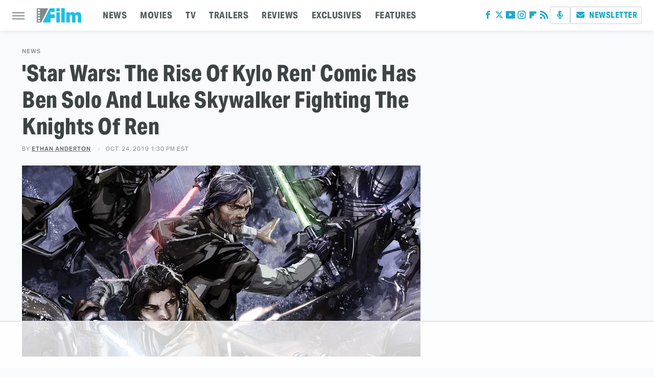

--- FILE ---
content_type: text/html
request_url: https://api.intentiq.com/profiles_engine/ProfilesEngineServlet?at=39&mi=10&dpi=936734067&pt=17&dpn=1&iiqidtype=2&iiqpcid=8f7befee-a2de-46c9-baa6-1bbb8e165d2b&iiqpciddate=1768976314714&pcid=846b1505-4d4e-4510-9558-8710ca048c74&idtype=3&gdpr=0&japs=false&jaesc=0&jafc=0&jaensc=0&jsver=0.33&testGroup=A&source=pbjs&ABTestingConfigurationSource=group&abtg=A&vrref=https%3A%2F%2Fwww.slashfilm.com
body_size: 55
content:
{"abPercentage":97,"adt":1,"ct":2,"isOptedOut":false,"data":{"eids":[]},"dbsaved":"false","ls":true,"cttl":86400000,"abTestUuid":"g_a9c51be1-a553-41b5-a52f-bc7065be9a9f","tc":9,"sid":-582877156}

--- FILE ---
content_type: text/html; charset=utf-8
request_url: https://www.google.com/recaptcha/api2/aframe
body_size: 268
content:
<!DOCTYPE HTML><html><head><meta http-equiv="content-type" content="text/html; charset=UTF-8"></head><body><script nonce="YvfMWo1k9Lm_kOFFYRrU5g">/** Anti-fraud and anti-abuse applications only. See google.com/recaptcha */ try{var clients={'sodar':'https://pagead2.googlesyndication.com/pagead/sodar?'};window.addEventListener("message",function(a){try{if(a.source===window.parent){var b=JSON.parse(a.data);var c=clients[b['id']];if(c){var d=document.createElement('img');d.src=c+b['params']+'&rc='+(localStorage.getItem("rc::a")?sessionStorage.getItem("rc::b"):"");window.document.body.appendChild(d);sessionStorage.setItem("rc::e",parseInt(sessionStorage.getItem("rc::e")||0)+1);localStorage.setItem("rc::h",'1768976319424');}}}catch(b){}});window.parent.postMessage("_grecaptcha_ready", "*");}catch(b){}</script></body></html>

--- FILE ---
content_type: text/plain
request_url: https://rtb.openx.net/openrtbb/prebidjs
body_size: -224
content:
{"id":"2ec8df08-02bd-4174-895c-643a782632d0","nbr":0}

--- FILE ---
content_type: text/plain
request_url: https://rtb.openx.net/openrtbb/prebidjs
body_size: -224
content:
{"id":"9e91b512-f9d2-4f61-a0fd-97f021e1db96","nbr":0}

--- FILE ---
content_type: text/plain
request_url: https://rtb.openx.net/openrtbb/prebidjs
body_size: -83
content:
{"id":"ecb2f348-05cc-49c3-afd6-b5b64d1a8081","nbr":0}

--- FILE ---
content_type: text/plain
request_url: https://rtb.openx.net/openrtbb/prebidjs
body_size: -224
content:
{"id":"fe43968d-bae4-44d4-87de-042620f4cfb0","nbr":0}

--- FILE ---
content_type: text/plain; charset=utf-8
request_url: https://ads.adthrive.com/http-api/cv2
body_size: 4489
content:
{"om":["00xbjwwl","0av741zl","0o3ed5fh","0sm4lr19","1","1011_302_56233493","1011_302_56233638","1011_302_56233674","1011_302_56590693","1011_302_57035137","1011_302_57035156","10310289136970_462613276","10310289136970_462615644","10310289136970_462615833","10310289136970_559920770","10310289136970_593674671","10310289136970_594352012","10EXMYhNyHU","11142692","11560071","1185:1610326628","11896988","12010080","12010084","12010088","12168663","12169133","124843_8","124844_21","124848_7","13mvd7kb","1610326728","1611092","17915723","17_23487710","17_24766981","1nswb35c","1r7rfn75","2132:45563061","2132:45999649","2132:46036511","2249:567996566","2249:581439030","2249:614128649","2249:650628575","2249:695781210","2249:696523934","2249:703669956","2307:0hly8ynw","2307:0o3ed5fh","2307:28u7c6ez","2307:2gev4xcy","2307:3v2n6fcp","2307:4b80jog8","2307:72szjlj3","2307:77gj3an4","2307:794di3me","2307:7xb3th35","2307:8gyxi0mz","2307:8u2upl8r","2307:8zkh523l","2307:9krcxphu","2307:dif1fgsg","2307:dtm79nhf","2307:duxvs448","2307:fmmrtnw7","2307:fphs0z2t","2307:fqeh4hao","2307:ge4000vb","2307:gn3plkq1","2307:hn3eanl8","2307:jd035jgw","2307:oe31iwxh","2307:p3cf8j8j","2307:plth4l1a","2307:pnprkxyb","2307:rup4bwce","2307:rxj4b6nw","2307:rxoyw03a","2307:t2546w8l","2307:tty470r7","2307:ufspt5gk","2307:w15c67ad","2409_15064_70_85445175","2409_15064_70_85807351","2409_15064_70_85809016","2409_25495_176_CR52092920","2409_25495_176_CR52092921","2409_25495_176_CR52092923","2409_25495_176_CR52092956","2409_25495_176_CR52092957","2409_25495_176_CR52092958","2409_25495_176_CR52092959","2409_25495_176_CR52150651","2409_25495_176_CR52153848","2409_25495_176_CR52153849","2409_25495_176_CR52175340","2409_25495_176_CR52178314","2409_25495_176_CR52178315","2409_25495_176_CR52178316","2409_25495_176_CR52186411","2409_25495_176_CR52188001","244441761","25048620","25_53v6aquw","25_kec2e1sf","25_sgaw7i5o","25_yi6qlg3p","25_ztlksnbe","25zkgjsh","2636_1101777_7764-1036203","2636_1101777_7764-1036210","2662_255125_8179289","2676:85392610","2676:85661853","2676:85672701","2676:85807294","2676:85807307","2676:85807320","2676:85807326","2676:85987427","2676:86087927","2676:86434411","2676:86698153","2676:86698258","2676:86739499","2715_9888_554841","2760:176_CR52092958","2760:176_CR52186411","28925636","28933536","28u7c6ez","29414696","29414845","29455550","2974:8168479","2gev4xcy","2jjp1phz","306_24766970","308_125203_16","308_125204_12","31334462","32288936","33604789","33636974","34182009","3490:CR52092918","3490:CR52092920","3490:CR52092921","3490:CR52092923","3490:CR52150651","3490:CR52175339","3490:CR52175340","3490:CR52178314","3490:CR52178315","3490:CR52178316","3490:CR52190519","3490:CR52212685","3490:CR52212687","3490:CR52212688","3490:CR52223725","3490:CR52223938","35780189","3658_136236_fphs0z2t","3658_136236_hn3eanl8","3658_15078_fqeh4hao","3658_151356_c88kaley","3658_155735_plth4l1a","3658_15936_7zogqkvf","3658_20625_794di3me","3658_78719_p3cf8j8j","3658_87799_t2546w8l","3702_139777_24765466","3702_139777_24765468","3702_139777_24765477","3702_139777_24765494","3702_139777_24765499","3702_139777_24765527","3702_139777_24765548","381513943572","39303318","3LMBEkP-wis","3aptpnuj","3v2n6fcp","40854655","409_192565","409_216326","409_216368","409_216384","409_216386","409_216396","409_216404","409_216406","409_216416","409_220137","409_220149","409_220151","409_220154","409_220168","409_220169","409_220334","409_220339","409_223589","409_223597","409_223599","409_225980","409_225987","409_225990","409_226322","409_226324","409_226326","409_226332","409_226346","409_226352","409_226362","409_227223","409_228054","409_228064","409_228065","409_228070","409_228077","409_228105","409_228349","409_228354","409_228363","409_230728","409_231798","409_235268","4111IP31KS13blueboheme_0decc","439246469228","43jaxpr7","44023623","458901553568","462613276","485027845327","4etfwvf1","4fk9nxse","4qxmmgd2","4sgewasf","51372084","51372355","51372397","51372434","521_425_203505","521_425_203508","521_425_203514","521_425_203515","521_425_203526","521_425_203542","521_425_203671","521_425_203700","521_425_203703","521_425_203714","521_425_203733","521_425_203741","521_425_203742","521_425_203877","521_425_203885","521_425_203892","521_425_203893","521_425_203894","521_425_203908","521_425_203912","521_425_203932","521_425_203946","521_425_203952","521_425_203970","522567","522709","522710","522_119_6222431","53v6aquw","549410","55092222","5510:1nswb35c","5510:c88kaley","5510:cymho2zs","5510:ouycdkmq","5510:rxoyw03a","5563_66529_OADD2.7353135342693_1BS2OU32JMDL1HFQA4","5563_66529_OAIP.1a822c5c9d55f8c9ff283b44f36f01c3","557_409_216366","557_409_216396","557_409_220139","557_409_220149","557_409_220333","557_409_220336","557_409_220344","557_409_220353","557_409_220354","557_409_220366","557_409_223589","557_409_228054","557_409_228055","557_409_228105","557_409_228348","557_409_228351","557_409_230714","557_409_230718","557_409_230731","557_409_235268","558_93_c88kaley","558_93_qfy64iwb","56071098","56084269","5626536529","56341213","576777115309199355","583652883178231326","594352012","59856354","5989_1799740_704078402","5989_91771_705103846","5a5vgxhj","5mh8a4a2","5ubl7njm","60825627","60f5a06w","61210719","61213159","61524915","618876699","61900466","619089559","61916211","61916223","61916225","61916229","61926845","61932920","61932925","61932957","61945704","6226505239","6226507991","6226508011","6226522431","6226534291","6226543495","6250_66552_1112487743","6250_66552_943382804","627309156","627309159","628015148","628086965","628153053","628222860","628223277","628360579","628444259","628444439","628456310","628456403","628622163","628622172","628683371","628687043","628687157","628687460","628687463","628803013","628841673","629009180","629167998","629168001","629168565","629171196","629171202","62946748","62980385","62981075","63t6qg56","659216891404","663293761","680_99480_700109379","688070999","688078501","692192753","692219087","695879875","696314600","696332890","696506126","696506135","696506138","697190001","697190037","697190055","699812857","699813340","699824707","6bfbb9is","6f495982-17f4-4e3e-a2e6-7ab2834a579b","6mwqcsi8","6n1cwui3","700109389","700109399","702759176","702759250","702759599","704089220","704615586","70_83443876","7354_138543_85445161","7354_138543_85807320","7354_138543_85807343","7354_138543_85808977","7354_138543_85809016","7354_138543_85809022","7354_138543_85809046","7488qws5","7732580","77gj3an4","793266622530","794di3me","7969_149355_42375956","7969_149355_46074293","7qnppulg","7vlmjnq0","7vplnmf7","7x8f326o","7xb3th35","80070365","80070376","80070391","80ec5mhd","8152859","8152879","8153735","83443874","83447740","85987364","86082706","86088017","86128401","86509226","89d16ce1-a90f-49cf-a627-7a1a268165a1","8b5u826e","8h0jrkwl","8orkh93v","8u2upl8r","8z3l4rh4","8zkh523l","9010/8b27c31a5a670fa1f1bbaf67c61def2e","9057/0328842c8f1d017570ede5c97267f40d","9057/211d1f0fa71d1a58cabee51f2180e38f","96srbype","9krcxphu","9nex8xyd","9y91aee3","SChQFAH8jTE","a0oxacu8","a4nw4c6t","a7wye4jw","axw5pt53","bn278v80","bvhq38fl","bw2985u85ie","c1dt8zmk","c1hsjx06","c25uv8cd","c7ybzxrr","c88kaley","cqant14y","cr-98ru5j2subxf","cr-9hxzbqc08jrgv2","cr-Bitc7n_p9iw__vat__49i_k_6v6_h_jce2vj5h_zKxG6djrj","cr-aaqt0k1vubwj","cr-ccrzxi5tx7tmu","cr-dfsz3h5wu7tmu","cr-hrtwp4wguatj","cr-lg354l2uvergv2","cr-nv6lwc1iu9vd","cv0h9mrv","cymho2zs","d5jdnwtq","daw00eve","dc9iz3n6","dft15s69","di298f1fgsg","dif1fgsg","dpjydwun","dtm79nhf","duxvs448","eb9vjo1r","edspht56","f46gq7cs","fcn2zae1","fdujxvyb","fmmrtnw7","fmuvtuv2","fo44dzby","fpbj0p83","fphs0z2t","fq298eh4hao","g49ju19u","g4m2hasl","gXgcrK96_DE","gjwam5dw","gn3plkq1","gpx7xks2","h0cw921b","h4x8d2p8","hauz7f6h","hc298s5q0as","hf9ak5dg","hpybs82n","hwr63jqc","i2aglcoy","i7sov9ry","j39smngx","j5l7lkp9","jd035jgw","jr169syq","k1aq2uly","k3mnim0y","kk5768bd","klqiditz","ksrdc5dk","kv2blzf2","l4fh84wa","lc408s2k","ldnbhfjl","llssk7bx","m2n177jy","m3128oiv","mmr74uc4","mwwkdj9h","n3egwnq7","np9yfx64","nv0uqrqm","nv5uhf1y","oa0pvhpe","ofoon6ir","op3f6pcp","op9gtamy","ouycdkmq","oz31jrd0","pagvt0pd","piwneqqj","pl298th4l1a","plth4l1a","pnprkxyb","poc1p809","pr3rk44v","pug4sba4","q0nt8p8d","qfy64iwb","qhj5cnew","qiql1ro1","qqvgscdx","qsfx8kya","r35763xz","rmttmrq8","rrlikvt1","rup4bwce","rxj4b6nw","rxoyw03a","s4s41bit","t2546w8l","t5kb9pme","t8qogbhp","thto5dki","ti0s3bz3","u7pifvgm","uf7vbcrs","uhebin5g","ujl9wsn7","ujqkqtnh","v31rs2oq","vk8u5qr9","vm22qu2v","vu8587rh","wf9qekf0","wt0wmo2s","wvye2xa9","x9yz5t0i","xdaezn6y","xz9ajlkq","ya4kstni","yi5c56c7","yi6qlg3p","ziox91q0","znl4u1zy","zvdz58bk","zw6jpag6","zwzjgvpw","7979132","7979135"],"pmp":[],"adomains":["1md.org","a4g.com","about.bugmd.com","acelauncher.com","adameve.com","adelion.com","adp3.net","advenuedsp.com","aibidauction.com","aibidsrv.com","akusoli.com","allofmpls.org","arkeero.net","ato.mx","avazutracking.net","avid-ad-server.com","avid-adserver.com","avidadserver.com","aztracking.net","bc-sys.com","bcc-ads.com","bidderrtb.com","bidscube.com","bizzclick.com","bkserving.com","bksn.se","brightmountainads.com","bucksense.io","bugmd.com","ca.iqos.com","capitaloneshopping.com","cdn.dsptr.com","clarifion.com","clean.peebuster.com","cotosen.com","cs.money","cwkuki.com","dallasnews.com","dcntr-ads.com","decenterads.com","derila-ergo.com","dhgate.com","dhs.gov","digitaladsystems.com","displate.com","doyour.bid","dspbox.io","envisionx.co","ezmob.com","fla-keys.com","fmlabsonline.com","g123.jp","g2trk.com","gadgetslaboratory.com","gadmobe.com","getbugmd.com","goodtoknowthis.com","gov.il","grosvenorcasinos.com","guard.io","hero-wars.com","holts.com","howto5.io","http://bookstofilm.com/","http://countingmypennies.com/","http://fabpop.net/","http://folkaly.com/","http://gameswaka.com/","http://gowdr.com/","http://gratefulfinance.com/","http://outliermodel.com/","http://profitor.com/","http://tenfactorialrocks.com/","http://vovviral.com/","https://instantbuzz.net/","https://www.royalcaribbean.com/","ice.gov","imprdom.com","justanswer.com","liverrenew.com","longhornsnuff.com","lovehoney.com","lowerjointpain.com","lymphsystemsupport.com","meccabingo.com","media-servers.net","medimops.de","miniretornaveis.com","mobuppsrtb.com","motionspots.com","mygrizzly.com","myiq.com","myrocky.ca","national-lottery.co.uk","nbliver360.com","ndc.ajillionmax.com","nibblr-ai.com","niutux.com","nordicspirit.co.uk","notify.nuviad.com","notify.oxonux.com","own-imp.vrtzads.com","paperela.com","paradisestays.site","parasiterelief.com","peta.org","pfm.ninja","photoshelter.com","pixel.metanetwork.mobi","pixel.valo.ai","plannedparenthood.org","plf1.net","plt7.com","pltfrm.click","printwithwave.co","privacymodeweb.com","rangeusa.com","readywind.com","reklambids.com","ri.psdwc.com","royalcaribbean.com","royalcaribbean.com.au","rtb-adeclipse.io","rtb-direct.com","rtb.adx1.com","rtb.kds.media","rtb.reklambid.com","rtb.reklamdsp.com","rtb.rklmstr.com","rtbadtrading.com","rtbsbengine.com","rtbtradein.com","saba.com.mx","safevirus.info","securevid.co","seedtag.com","servedby.revive-adserver.net","shift.com","simple.life","smrt-view.com","swissklip.com","taboola.com","tel-aviv.gov.il","temu.com","theoceanac.com","track-bid.com","trackingintegral.com","trading-rtbg.com","trkbid.com","truthfinder.com","unoadsrv.com","usconcealedcarry.com","uuidksinc.net","vabilitytech.com","vashoot.com","vegogarden.com","viewtemplates.com","votervoice.net","vuse.com","waardex.com","wapstart.ru","wdc.go2trk.com","weareplannedparenthood.org","webtradingspot.com","www.royalcaribbean.com","xapads.com","xiaflex.com","yourchamilia.com"]}

--- FILE ---
content_type: text/plain; charset=UTF-8
request_url: https://at.teads.tv/fpc?analytics_tag_id=PUB_17002&tfpvi=&gdpr_consent=&gdpr_status=22&gdpr_reason=220&ccpa_consent=&sv=prebid-v1
body_size: 56
content:
YTJlMTAxNjktNTY4OC00NTUyLTkyM2QtMjMzOTFkMjBmZjY3IzAtMw==